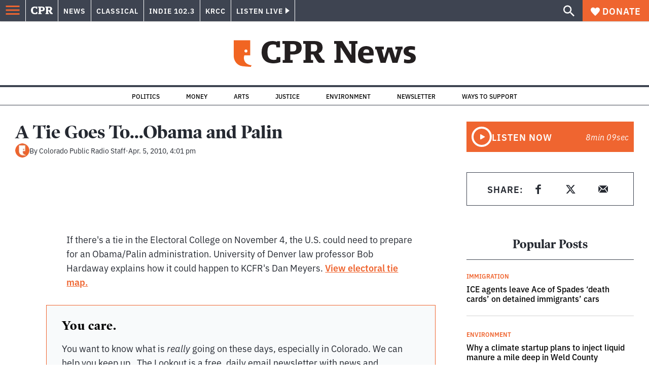

--- FILE ---
content_type: text/html; charset=utf-8
request_url: https://www.google.com/recaptcha/api2/aframe
body_size: 180
content:
<!DOCTYPE HTML><html><head><meta http-equiv="content-type" content="text/html; charset=UTF-8"></head><body><script nonce="wg3bbL1ylcoqPo9-sH7CRg">/** Anti-fraud and anti-abuse applications only. See google.com/recaptcha */ try{var clients={'sodar':'https://pagead2.googlesyndication.com/pagead/sodar?'};window.addEventListener("message",function(a){try{if(a.source===window.parent){var b=JSON.parse(a.data);var c=clients[b['id']];if(c){var d=document.createElement('img');d.src=c+b['params']+'&rc='+(localStorage.getItem("rc::a")?sessionStorage.getItem("rc::b"):"");window.document.body.appendChild(d);sessionStorage.setItem("rc::e",parseInt(sessionStorage.getItem("rc::e")||0)+1);localStorage.setItem("rc::h",'1769916535812');}}}catch(b){}});window.parent.postMessage("_grecaptcha_ready", "*");}catch(b){}</script></body></html>